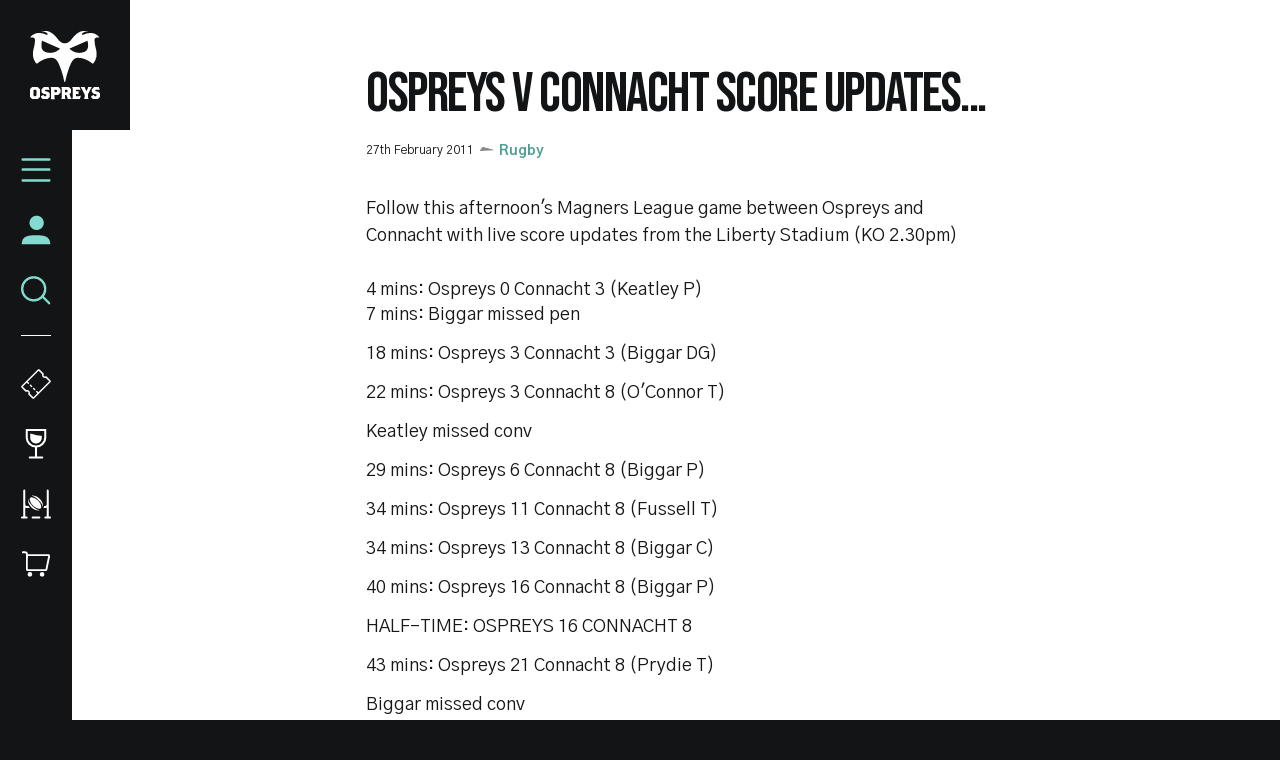

--- FILE ---
content_type: text/html; charset=UTF-8
request_url: https://www.ospreysrugby.com/news/ospreys-v-connacht-score-updates
body_size: 17463
content:
<!DOCTYPE html>
<html lang="en" dir="ltr" prefix="og: https://ogp.me/ns#">
  <head>
    <meta charset="utf-8" />
<script type="text/javascript">window.ClubcastRegistry = window.ClubcastRegistry || [];</script>
<script type="text/javascript">(function(w,d,s,l,i){w[l]=w[l]||[];var f=d.getElementsByTagName(s)[0],e=d.createElement(s);e.async=true;
e.src='https://api.clubcast.co.uk/analytics/cda.js?id='+i;f.parentNode.insertBefore(e,f);w.cde=w.cde||[];})
(window,document,'script','cda','os');</script>
<link rel="canonical" href="https://www.ospreysrugby.com/news/ospreys-v-connacht-score-updates" />
<meta property="og:url" content="https://www.ospreysrugby.com/news/ospreys-v-connacht-score-updates" />
<meta property="og:title" content="Ospreys V Connacht score updates... | Ospreys" />
<meta name="twitter:card" content="summary_large_image" />
<meta name="twitter:title" content="Ospreys V Connacht score updates... | Ospreys" />
<meta name="facebook-domain-verification" content="ypr600fhoanimwk5jqgzjgu9jclgsw" />
<meta name="apple-itunes-app" content="app-id=1486366467" />
<meta name="msapplication-TileColor" content="#3babe1" />
<meta name="theme-color" content="#ffffff" />
<meta name="Generator" content="Drupal 10 (https://www.drupal.org)" />
<meta name="MobileOptimized" content="width" />
<meta name="HandheldFriendly" content="true" />
<meta name="viewport" content="width=device-width, initial-scale=1.0" />
<script type="application/ld+json">{
    "@context": "https://schema.org",
    "@graph": [
        {
            "@type": "NewsArticle",
            "headline": "Ospreys V Connacht score updates...",
            "name": "Ospreys V Connacht score updates...",
            "about": "Rugby",
            "datePublished": "2011-02-27",
            "dateModified": "2019-10-25",
            "isAccessibleForFree": "True"
        },
        {
            "@type": "SportsTeam",
            "additionalType": "SportsOrganization",
            "@id": "https://www.ospreysrugby.com/",
            "name": "Ospreys",
            "url": "https://www.ospreysrugby.com/",
            "description": "The Club website for the team Ospreys"
        },
        {
            "@type": "WebPage",
            "@id": "https://www.ospreysrugby.com/news/ospreys-v-connacht-score-updates",
            "breadcrumb": {
                "@type": "BreadcrumbList",
                "itemListElement": [
                    {
                        "@type": "ListItem",
                        "position": 1,
                        "name": "Home",
                        "item": "https://www.ospreysrugby.com/"
                    },
                    {
                        "@type": "ListItem",
                        "position": 2,
                        "name": "Latest News",
                        "item": "https://www.ospreysrugby.com/news"
                    }
                ]
            }
        },
        {
            "@type": "WebSite",
            "@id": "https://www.ospreysrugby.com/",
            "name": "Ospreys",
            "url": "https://www.ospreysrugby.com/"
        }
    ]
}</script>
<link rel="manifest" href="/site.webmanifest" />
<link rel="apple-touch-icon" sizes="180x180" href="https://cdn.ospreysrugby.com/sites/default/files/favicons/apple-touch-icon.png" />
<link rel="icon" type="image/png" sizes="32x32" href="https://cdn.ospreysrugby.com/sites/default/files/favicons/favicon-32x32.png" />
<link rel="icon" type="image/png" sizes="16x16" href="https://cdn.ospreysrugby.com/sites/default/files/favicons/favicon-16x16.png" />
<link rel="manifest" href="https://cdn.ospreysrugby.com/sites/default/files/favicons/site.webmanifest" />
<link rel="mask-icon" href="https://cdn.ospreysrugby.com/sites/default/files/favicons/safari-pinned-tab.svg" color="#3babe1" />
<link rel="alternate" hreflang="en" href="https://www.ospreysrugby.com/news/ospreys-v-connacht-score-updates" />
<script>(function(w,d,s,l,i){w[l]=w[l]||[];w[l].push({'gtm.start':new Date().getTime(),event:'gtm.js'});var f=d.getElementsByTagName(s)[0];var j=d.createElement(s);var dl=l!='dataLayer'?'&l='+l:'';j.src='https://www.googletagmanager.com/gtm.js?id='+i+dl+'';j.async=true;f.parentNode.insertBefore(j,f);})(window,document,'script','dataLayer','GTM-N6L4WWZ');</script>

    <title>Ospreys V Connacht score updates... | Ospreys</title>
    <link rel="stylesheet" media="all" href="/sites/default/files/css/css_tjgMpLWsZFRwZdI1bIlbxshWsndyn1xQGk0-cvvi2kg.css?delta=0&amp;language=en&amp;theme=ospreys&amp;include=eJxljl0OgyAQhC9kpDciK0yVdgXCLEm9fdXGtEmf5u97GCFhPuUHgpXmAjmuaW5iiH6BRDRP2xT0tyGokJubhLj8ClJm8Mq5xGPrUxCaDyUbsp2tl2YpKPy9q_4jhpdJg_wu5ZngPnJw3LmhSpP9Xl3oYutVdPw2Y8-1T5q4IA7caFjPs286J1oO" />
<link rel="stylesheet" media="all" href="/sites/default/files/css/css_TB9W8qJCaDVtNyt-e97LxYjrCcnZ7-dZkbiQcxq-J5c.css?delta=1&amp;language=en&amp;theme=ospreys&amp;include=eJxljl0OgyAQhC9kpDciK0yVdgXCLEm9fdXGtEmf5u97GCFhPuUHgpXmAjmuaW5iiH6BRDRP2xT0tyGokJubhLj8ClJm8Mq5xGPrUxCaDyUbsp2tl2YpKPy9q_4jhpdJg_wu5ZngPnJw3LmhSpP9Xl3oYutVdPw2Y8-1T5q4IA7caFjPs286J1oO" />
<link rel="stylesheet" media="all" href="/themes/custom/clubcast/css/node_article_full.31d6cfe0d16ae931b73c.css?t8xuyr" />
<link rel="stylesheet" media="all" href="https://fonts.googleapis.com/css?family=Gothic+A1:400,500,600,700,900&amp;display=swap" />
<link rel="stylesheet" media="all" href="/themes/custom/ospreys/css/style.792049576c0dfc99e3b3.css?t8xuyr" />
<link rel="stylesheet" media="all" href="/themes/custom/ospreys/css/textarea.055d8bdca974f1d091e1.css?t8xuyr" />
<link rel="stylesheet" media="all" href="/themes/custom/ospreys/css/cookie_consent.12ad92f96347cd4ee96d.css?t8xuyr" />
<link rel="stylesheet" media="all" href="/sites/default/files/css/css_vtbuTyRC7ZrjAGlEW8cXc24d8tbQPLw90i05oYHGFQA.css?delta=7&amp;language=en&amp;theme=ospreys&amp;include=eJxljl0OgyAQhC9kpDciK0yVdgXCLEm9fdXGtEmf5u97GCFhPuUHgpXmAjmuaW5iiH6BRDRP2xT0tyGokJubhLj8ClJm8Mq5xGPrUxCaDyUbsp2tl2YpKPy9q_4jhpdJg_wu5ZngPnJw3LmhSpP9Xl3oYutVdPw2Y8-1T5q4IA7caFjPs286J1oO" />

    <script src="/sites/default/files/asset_injector/js/migrated_header_scripts_0-84aba28e5c559fdb1ad110272447e01f.js?t8xuyr"></script>

  </head>
  <body class="path-node page-node-type-article">
        <a href="#main-content" class="visually-hidden focusable skip-link">
      Skip to main content
    </a>
    <noscript><iframe src="https://www.googletagmanager.com/ns.html?id=GTM-N6L4WWZ" height="0" width="0" style="display:none;visibility:hidden"></iframe></noscript>
      <div class="dialog-off-canvas-main-canvas" data-off-canvas-main-canvas>
    <div class="layout-container">

  <header role="banner">
    
  </header>

    <div class="region region-primary-menu">
    <nav role="navigation" aria-labelledby="block-meganavigation-menu" id="block-meganavigation" class="o-main-navigation block block-menu navigation menu--mega-navigation">
            
  <h2 class="visually-hidden" id="block-meganavigation-menu">Mega Navigation</h2>
  

  <a href="https://www.ospreysrugby.com/" class="o-main-navigation__logo">
    <svg viewbox="0 0 200 200" xmlns="http://www.w3.org/2000/svg">
        <defs>
            <style>
              .ospreys-cls-2{fill-rule:evenodd;}
            </style>
        </defs>
        <title>Ospreys crest</title>
        <path class="ospreys-cls-1" d="M39.12,10.61c1.52.52,2.7,1.07,3.79,1.56a17.35,17.35,0,0,0,3.25,1.19c4.66,1.09,5.41-1.46,3.14-3.73-2.9-2.9-8.72-5.89-16.57-6.25a.12.12,0,1,1,0-.24c4-.61,7.33-.77,14.36-.25,12.34.92,24.87,12.73,30.46,20.72S90.19,38.27,99.34,38.27s16.21-6.68,21.8-14.66,18.12-19.8,30.47-20.72c7-.52,10.3-.36,14.35.25a.12.12,0,1,1,0,.24c-7.85.36-13.67,3.35-16.57,6.25-2.27,2.27-1.52,4.82,3.14,3.73a17.35,17.35,0,0,0,3.25-1.19c1.09-.49,2.27-1,3.79-1.56,3-1,7.45-1.94,15.23-1.94,11.41,0,20.71,8.4,23.46,12.79.07.1,0,.19-.11.18-1-.11-2.35-.26-3.75-.31a17.89,17.89,0,0,0-4.62.36c-3,.7-5.4,2.57-5.4,7a79.15,79.15,0,0,0,3,21.45c.75,3,1.5,5.8,2.06,8.87a55.63,55.63,0,0,1,.94,10.2,38.51,38.51,0,0,1-3.11,15.4,45.45,45.45,0,0,1-2.69,5.25c-.89,1.51-1.72,2.78-2.38,3.84-1.77,2.87-3.62,2.88-5.84.93-7.83-6.83-25-16.43-41.92-15-12.51,1.05-18.34,15.58-26.26,38.82a208,208,0,0,0-5.82,21.62c-.66,2.94-1.2,5.3-1.66,6.93s-.86,2-1.36,2-.9-.47-1.35-2-1-4-1.66-6.93a208,208,0,0,0-5.82-21.62C82.58,95.21,76.75,80.68,64.24,79.63c-16.87-1.41-34.09,8.19-41.92,15-2.22,1.95-4.06,1.94-5.84-.93-.65-1.06-1.49-2.33-2.38-3.84a45.45,45.45,0,0,1-2.69-5.25,38.7,38.7,0,0,1-3.1-15.4A55.68,55.68,0,0,1,9.24,59c.57-3.07,1.32-5.92,2.07-8.87a79.59,79.59,0,0,0,3-21.45c0-4.45-2.43-6.32-5.4-7a17.84,17.84,0,0,0-4.61-.36c-1.41.05-2.72.2-3.76.31-.12,0-.18-.08-.11-.18C3.18,17.07,12.48,8.67,23.89,8.67c7.78,0,12.19.9,15.23,1.94m125,20L112.63,53.23c6.56,6.56,23,17.53,43.17,9.19,12.81-5.3,11.21-21.11,8.35-31.85m-129.63,0c-2.86,10.74-4.46,26.55,8.34,31.85C63,70.76,79.48,59.79,86,53.23Z"></path>
        <path class="ospreys-cls-2" d="M18.37,186.26l-1,2-2,1H12.91l-2-1-1-2V173.38l1-2,2-1h2.48l2,1,1,2ZM28.3,191V169.17l-6.45-6.46H6.46L0,169.17V191l6.46,6.46H21.85Z"></path>
        <polygon class="ospreys-cls-2" points="56.34 190.96 56.34 181.3 51.62 176.6 43.93 174.87 42.93 173.88 42.93 172.89 43.68 171.4 45.17 170.66 51.72 170.66 55.99 172.14 52.86 162.71 39.46 162.71 33 169.17 33 177.34 37.47 181.8 45.17 183.53 46.41 184.77 46.41 187 45.66 188.49 44.17 189.23 40.7 189.23 39.21 187.74 39.21 185.02 31.27 188.98 31.27 190.96 32.76 193.94 36.23 197.42 49.88 197.42 56.34 190.96"></polygon>
        <path class="ospreys-cls-2" d="M77.44,174.85l-1,2-2,1H70.24l-.5-.5v-6.16l.5-.49h4.22l2,1,1,2Zm9.68,4v-9.63l-6.46-6.46H59.07l1.24,4v26.76l-1.24,4H71.23L69.74,193v-6.7l.5-.5h9.93Z"></path>
        <path class="ospreys-cls-2" d="M107.7,174.85l-1,2-2,1H100.5l-.49-.49v-6.17l.49-.49h4.22l2,1,1,2Zm11.42,22.52-2.73-4.7-3.47-9.4,4.47-4.47v-9.63l-6.46-6.46H89.33l1.24,4v26.72l-1.24,4h11.92l-1.24-4v-7.16l.49-.5h2.73l1,.5L108,197.37Z"></path>
        <polygon class="ospreys-cls-2" points="145.57 187.21 140.36 188.93 132.02 188.93 131.27 188.19 131.27 183.51 131.77 183.02 135 183.02 138.72 184.25 138.72 173.85 135 175.08 131.77 175.08 131.27 174.59 131.27 171.15 131.67 170.66 140.21 170.66 144.58 172.13 141.45 162.71 120.6 162.71 121.84 166.69 121.84 193.4 120.6 197.37 142.2 197.37 145.57 187.21"></polygon>
        <polygon class="ospreys-cls-2" points="176.93 162.71 166.01 162.71 165.51 166.19 161.79 173.62 161.29 175.11 160.8 173.62 157.07 166.19 156.57 162.71 144.41 162.71 147.14 166.68 156.08 184.53 156.08 192.21 154.34 197.42 167.25 197.42 165.51 192.21 165.51 184.03 174.2 166.68 176.93 162.71"></polygon>
        <polygon class="ospreys-cls-2" points="200 190.96 200 181.3 195.28 176.6 187.59 174.87 186.59 173.88 186.59 172.89 187.34 171.4 188.83 170.66 195.38 170.66 199.65 172.14 196.52 162.71 183.12 162.71 176.66 169.17 176.66 177.34 181.13 181.8 188.83 183.53 190.07 184.77 190.07 187 189.32 188.49 187.83 189.23 184.36 189.23 182.87 187.74 182.87 185.02 174.93 188.98 174.93 190.96 176.41 193.94 179.89 197.42 193.54 197.42 200 190.96"></polygon>
    </svg>
  </a>
  <div class="o-main-navigation__header-links">
    <a href="https://ethicalticketing.org/ospreys-rugby/events" class="o-main-navigation__header-link-item">
      <svg viewBox="0 0 40 40" version="1.1" xmlns="http://www.w3.org/2000/svg" xmlns:xlink="http://www.w3.org/1999/xlink">
          <title>Tickets</title>
          <g stroke="none" stroke-width="1" fill="none" fill-rule="evenodd">
              <g transform="translate(-16.000000, -316.000000)" stroke="#FEFFFF">
                  <g transform="translate(16.000000, 316.000000)">
                      <g transform="translate(20.000082, 19.999493) rotate(-315.000000) translate(-20.000082, -19.999493) translate(8.000082, 2.999493)">
                          <path d="M14.8292943,1 C14.4174579,2.16519237 13.3062188,3 12,3 C10.6937812,3 9.58254212,2.16519237 9.17070571,1 L2,1 C1.44771525,1 1,1.44771525 1,2 L1,32 C1,32.5522847 1.44771525,33 2,33 L9.17070571,33 C9.58254212,31.8348076 10.6937812,31 12,31 C13.3062188,31 14.4174579,31.8348076 14.8292943,33 L22,33 C22.5522847,33 23,32.5522847 23,32 L23,2 C23,1.44771525 22.5522847,1 22,1 L14.8292943,1 Z" stroke-width="2"></path>
                          <g transform="translate(1.499918, 23.000507)" stroke-linecap="round" stroke-width="2">
                              <path d="M0.5,0.5 L2.5,0.5"></path>
                              <path d="M6.5,0.5 L8.5,0.5"></path>
                              <path d="M12.5,0.5 L14.5,0.5"></path>
                              <path d="M18.5,0.5 L20.5,0.5"></path>
                          </g>
                      </g>
                  </g>
              </g>
          </g>
      </svg>
      <span class="o-main-navigation__label">Tickets</span>
    </a>
    <a href="https://www.ospreysrugby.com/commercial/hospitality-packages" class="o-main-navigation__header-link-item">
      <svg viewBox="0 0 20 29" version="1.1" xmlns="http://www.w3.org/2000/svg" xmlns:xlink="http://www.w3.org/1999/xlink">
          <title>Hospitality</title>
          <g stroke="none" stroke-width="1" fill="none" fill-rule="evenodd">
              <g transform="translate(-26.000000, -395.000000)">
                  <g transform="translate(16.000000, 388.000000)">
                      <path d="M11,8 L29,8 L29,15 C29,19.9705627 24.9705627,24 20,24 C15.0294373,24 11,19.9705627 11,15 L11,8 L11,8 Z" stroke="#FEFFFF" stroke-width="2"></path>
                      <path d="M25.6231221,13.4189105 L25.625,15.375 C25.625,18.4816017 23.1066017,21 20,21 C16.8933983,21 14.375,18.4816017 14.375,15.375 L14.3759219,11.399556 C18.6365986,12.0579246 20.6346626,13.7620222 25.6231221,13.4189105 Z" fill="#FEFFFF" fill-rule="evenodd"></path>
                      <path d="M20,24 L20,34.2527476" stroke="#FEFFFF" stroke-width="2"></path>
                      <path d="M26,34.5 L14,34.5" stroke="#FEFFFF" stroke-width="2" stroke-linecap="round"></path>
                  </g>
              </g>
          </g>
      </svg>
      <span class="o-main-navigation__label">Hospitality</span>
    </a>
    <a href="/community/rugby-camps" data-drupal-link-system-path="node/139" class="o-main-navigation__header-link-item">
      <svg id="Layer_1" data-name="Layer 1" xmlns="http://www.w3.org/2000/svg" viewBox="0 0 30 30"><defs><style>.cls-1{fill:#fff;}</style></defs><title>Rugby Camps</title><path class="cls-1" d="M18.38,27.5H11.62a1,1,0,1,0,0,2h6.76a1,1,0,0,0,0-2Z"/><path class="cls-1" d="M5.67,27.5H4.33V18.65a3.31,3.31,0,0,0,1.34.28H8.8a11.33,11.33,0,0,1-1.35-2H5.67a1.34,1.34,0,0,1-1.34-1.34V1.5a1,1,0,0,0-2,0v26H1a1,1,0,0,0,0,2H5.67a1,1,0,1,0,0-2Z"/><path class="cls-1" d="M29,27.5H27.67V1.5a1,1,0,0,0-2,0V15.59a1.34,1.34,0,0,1-1.34,1.34H23.12a7,7,0,0,1-.55,2h1.76a3.31,3.31,0,0,0,1.34-.28V27.5H24.33a1,1,0,0,0,0,2H29a1,1,0,0,0,0-2Z"/><path class="cls-1" d="M15.6,20.29A20.74,20.74,0,0,1,11.45,17a20.24,20.24,0,0,1-3.31-4.09,8.44,8.44,0,0,1-1-2.55c0-.12,0-.25,0-.38-.49,2.42.53,5.76,3.1,8.29s6.08,3.62,8.56,3c-.21,0-.41,0-.61-.06a8.48,8.48,0,0,1-2.57-1"/><path class="cls-1" d="M13.41,7.79a20.72,20.72,0,0,1,4.14,3.27,19.92,19.92,0,0,1,3.3,4.1,8.39,8.39,0,0,1,1,2.54c0,.14,0,.29.05.43.48-2.41-.51-5.78-3.07-8.3s-6-3.67-8.5-3.09a4.78,4.78,0,0,1,.53.06,8.23,8.23,0,0,1,2.57,1"/><path class="cls-1" d="M19.82,19.3a2.33,2.33,0,0,1-1.8.4,7.25,7.25,0,0,1-2.18-.57A12.29,12.29,0,0,1,12,16.53a13,13,0,0,1-1.51-1.8,11.8,11.8,0,0,1-1.11-2,7.07,7.07,0,0,1-.57-2.15A2.15,2.15,0,0,1,9.19,8.8,2.3,2.3,0,0,1,11,8.38,6.91,6.91,0,0,1,13.16,9,12.51,12.51,0,0,1,17,11.56a13,13,0,0,1,1.51,1.8,11.88,11.88,0,0,1,1.11,2,7.37,7.37,0,0,1,.57,2.15,2.17,2.17,0,0,1-.41,1.75"/></svg>
      <span class="o-main-navigation__label">Rugby Camps</span>
    </a>
    <a href="https://shop.ospreysrugby.com/" class="o-main-navigation__header-link-item">
      <svg viewBox="0 0 32 27" version="1.1" xmlns="http://www.w3.org/2000/svg" xmlns:xlink="http://www.w3.org/1999/xlink">
          <title>Suplimentary Icon 3</title>
          <g stroke="none" stroke-width="1" fill="none" fill-rule="evenodd">
              <g transform="translate(-19.000000, -468.000000)">
                  <g transform="translate(16.000000, 460.000000)">
                      <path d="M10.2727273,12 L32.0454293,12 C32.597714,12 33.0454293,12.4477153 33.0454293,13 C33.0454293,13.0678578 33.0385223,13.1355394 33.0248151,13.2019983 L30.1373151,27.2019983 C30.0414819,27.6666442 29.632355,28 29.1579293,28 L10.2727273,28 C9.72044252,28 9.27272727,27.5522847 9.27272727,27 L9.27272727,13 C9.27272727,12.4477153 9.72044252,12 10.2727273,12 Z" stroke="#FFFFFF" stroke-width="2"></path>
                      <path d="M9.27272727,15 L9.27272727,11 C9.27272727,9.8954305 8.37729677,9 7.27272727,9 L4.90909091,9 L4.90909091,9" stroke="#FFFFFF" stroke-width="2" stroke-linecap="round"></path>
                      <circle fill="#FFFFFF" fill-rule="evenodd" cx="12.5" cy="32.5" r="2.5"></circle>
                      <circle fill="#FFFFFF" fill-rule="evenodd" cx="25.5" cy="32.5" r="2.5"></circle>
                  </g>
              </g>
          </g>
      </svg>
      <span class="o-main-navigation__label">Shop</span>
    </a>
  </div>
  <a href="/user" class="o-main-navigation__account">
    <svg xmlns="http://www.w3.org/2000/svg" xmlns:xlink="http://www.w3.org/1999/xlink" viewBox="0 0 28 28" version="1.1">
      <title>Assets/Icons</title>
      <g id="WEB_Sign-In-and-Account" stroke="none" stroke-width="1" fill="none" fill-rule="evenodd">
        <g id="Reset-Password--1440px" transform="translate(-22.000000, -216.000000)" fill="#83DBCF">
          <g id="Assets/Icons" transform="translate(19.000000, 213.000000)">
            <path d="M17.3024548,21.8576459 C24.5418714,21.8821576 30.3571429,22.8283996 30.3571429,30.3571429 L30.3571429,30.3571429 L3.64285714,30.3571429 C3.64285714,22.6558338 9.61957143,21.8571429 17,21.8571429 Z M17.6071429,3.64285714 C21.2949286,3.64285714 24.2857143,6.63242857 24.2857143,10.3214286 C24.2857143,14.0104286 21.2949286,17 17.6071429,17 C13.9181429,17 10.9285714,14.0104286 10.9285714,10.3214286 C10.9285714,6.63242857 13.9181429,3.64285714 17.6071429,3.64285714 Z" id="Combined-Shape"/>
          </g>
        </g>
      </g>
    </svg>
    <span class="o-main-navigation__label">Account</span>
  </a>
  <button class="o-main-navigation__search">
    <svg viewBox="0 0 26 25" xmlns="http://www.w3.org/2000/svg" xmlns:xlink="http://www.w3.org/1999/xlink">
        <title>Search</title>
        <g stroke="none" stroke-width="1" fill="none" fill-rule="evenodd">
            <g transform="translate(-24.000000, -236.000000)" stroke="#83dbcf" stroke-width="2">
                <g transform="translate(16.000000, 228.000000)">
                    <circle cx="19" cy="19.5" r="10"></circle>
                    <path d="M26.5,26.0646764 L32.4353236,32" stroke-linecap="round"></path>
                </g>
            </g>
        </g>
    </svg>
    <span class="o-main-navigation__label">Search</span>
  </button>
  <button class="o-main-navigation__burger">
    <svg class="o-main-navigation__burger--closed" viewBox="0 0 36 28"xmlns="http://www.w3.org/2000/svg" xmlns:xlink="http://www.w3.org/1999/xlink">
        <title>Menu Closed</title>
        <g stroke="none" stroke-width="1" fill="none" fill-rule="evenodd" stroke-linecap="round">
            <g transform="translate(-18.000000, -162.000000)" stroke="#83dbcf" stroke-width="3">
                <g transform="translate(16.000000, 156.000000)">
                    <path d="M4,7.5 L36,7.5"></path>
                    <path d="M4,19.5 L36,19.5"></path>
                    <path d="M4,32.5 L36,32.5"></path>
                </g>
            </g>
        </g>
    </svg>
    <span class="o-main-navigation__label">Menu</span>
  </button>
        
              <ul class="menu">
                    <li class="menu-item menu-item--expanded">
        <a href="/news" data-drupal-link-system-path="news">News</a>
                                <ul class="menu">
                    <li class="menu-item">
        <a href="/news?category=85" data-drupal-link-query="{&quot;category&quot;:&quot;85&quot;}" data-drupal-link-system-path="news">Rugby</a>
              </li>
                <li class="menu-item">
        <a href="/news?category=86" data-drupal-link-query="{&quot;category&quot;:&quot;86&quot;}" data-drupal-link-system-path="news">Community</a>
              </li>
                <li class="menu-item">
        <a href="/news?category=78" data-drupal-link-query="{&quot;category&quot;:&quot;78&quot;}" data-drupal-link-system-path="news">Commercial</a>
              </li>
                <li class="menu-item">
        <a href="/news?category=346" data-drupal-link-query="{&quot;category&quot;:&quot;346&quot;}" data-drupal-link-system-path="news">International</a>
              </li>
                <li class="menu-item">
        <a href="/video-listing" data-drupal-link-system-path="video-listing">Ospreys TV</a>
              </li>
        </ul>
  
              </li>
                <li class="menu-item menu-item--expanded">
        <a href="https://www.ospreysrugby.com/ticketing-hospitality">Tickets &amp; Hospitality</a>
                                <ul class="menu">
                    <li class="menu-item">
        <a href="https://www.ospreysrugby.com/tickets">Match Tickets</a>
              </li>
                <li class="menu-item">
        <a href="/ticketing-hospitality/hospitality-packages" data-drupal-link-system-path="node/16688">Hospitality</a>
              </li>
                <li class="menu-item">
        <a href="https://www.ospreysrugby.com/accessbility-brewery-field">Accessibility</a>
              </li>
        </ul>
  
              </li>
                <li class="menu-item menu-item--expanded">
        <a href="/matchday" data-drupal-link-system-path="node/16692">Matchday</a>
                                <ul class="menu">
                    <li class="menu-item">
        <a href="https://www.ospreysrugby.com/getting-swanseacom-stadium">Getting to the Brewery Field</a>
              </li>
                <li class="menu-item">
        <a href="https://www.ospreysrugby.com/matchday/first-time-fan-guide">First time fan guide</a>
              </li>
                <li class="menu-item">
        <a href="https://www.ospreysrugby.com/brewery-field-map">Brewery Field Map</a>
              </li>
                <li class="menu-item">
        <a href="https://www.ospreysrugby.com/matchday/official-ospreys-matchday-programme">Official Matchday Programme</a>
              </li>
                <li class="menu-item">
        <a href="https://www.ospreysrugby.com/matchday/matchday-media-guide">Matchday Media Guide</a>
              </li>
        </ul>
  
              </li>
                <li class="menu-item menu-item--expanded">
        <a href="/fixture/list/24" data-drupal-link-system-path="fixture/list/24">Rugby</a>
                                <ul class="menu">
                    <li class="menu-item">
        <a href="/fixture/list/24" data-drupal-link-system-path="fixture/list/24">Fixtures and Results</a>
              </li>
                <li class="menu-item">
        <a href="/table/24" data-drupal-link-system-path="table/24">League Table</a>
              </li>
                <li class="menu-item">
        <a href="/players/24" data-drupal-link-system-path="players/24">Squad</a>
              </li>
                <li class="menu-item">
        <a href="https://www.ospreysrugby.com/staff/rugby" target="_self" title="Rugby Staff">Rugby Staff</a>
              </li>
        </ul>
  
              </li>
                <li class="menu-item">
        <a href="https://www.ospreysrugby.com/st-helens-sports-ground" title="Keep your eye on this page for any stadium updates. ">St Helen&#039;s Sports Ground </a>
              </li>
                <li class="menu-item menu-item--expanded">
        <a href="https://www.ospreysrugby.com/commercial/commercial">Commercial</a>
                                <ul class="menu">
                    <li class="menu-item">
        <a href="https://www.ospreysrugby.com/commercial/brand-association-packages">Sponsorship Packages</a>
              </li>
                <li class="menu-item">
        <a href="https://www.ospreysrugby.com/form/commercial-contact-">Contact Commercial Team</a>
              </li>
                <li class="menu-item">
        <a href="https://www.ospreysrugby.com/commercial/welcome-ospreys-business-club" title="Ospreys Business Club">Ospreys Business Club</a>
              </li>
                <li class="menu-item">
        <a href="https://www.ospreysrugby.com/commercial/our-commercial-partners">Our Commercial Partners</a>
              </li>
        </ul>
  
              </li>
                <li class="menu-item">
        <a href="https://shop.ospreysrugby.com/">Shop</a>
              </li>
                <li class="menu-item menu-item--expanded">
        <a href="/ospreys-community" data-drupal-link-system-path="node/189">Ospreys in the Community</a>
                                <ul class="menu">
                    <li class="menu-item">
        <a href="https://www.ospreysrugby.com/community/employability-education">Employability &amp; Education</a>
              </li>
                <li class="menu-item">
        <a href="https://www.ospreysrugby.com/community/health-wellbeing">Health &amp; Wellbeing</a>
              </li>
                <li class="menu-item">
        <a href="https://www.ospreysrugby.com/community/sport-physical-activity">Sport &amp; Physical Activity </a>
              </li>
                <li class="menu-item">
        <a href="https://www.ospreysrugby.com/community/events-and-fundraising">Events &amp; Fundraising</a>
              </li>
                <li class="menu-item">
        <a href="https://www.ospreysrugby.com/community/oitc-lottery">OitC Lottery</a>
              </li>
                <li class="menu-item">
        <a href="https://www.ospreysrugby.com/community/rugby-camps">Defender Rugby Camps</a>
              </li>
                <li class="menu-item">
        <a href="https://www.ospreysrugby.com/community/oitc-commercial-partners-2425">OITC Partners </a>
              </li>
                <li class="menu-item">
        <a href="https://www.ospreysrugby.com/community/ospreys-raffle-donations">Ospreys Raffle Donations</a>
              </li>
                <li class="menu-item">
        <a href="https://www.ospreysrugby.com/community/about-us">About Us</a>
              </li>
        </ul>
  
              </li>
                <li class="menu-item menu-item--expanded">
        <a href="/about-ospreys" data-drupal-link-system-path="node/184">About Ospreys</a>
                                <ul class="menu">
                    <li class="menu-item">
        <a href="https://www.ospreysrugby.com/club/about-ospreys/our-story">Our Story</a>
              </li>
                <li class="menu-item">
        <a href="/club/ospreys-supporters-club" data-drupal-link-system-path="node/197">Ospreys Supporters Club</a>
              </li>
                <li class="menu-item">
        <a href="https://www.ospreysrugby.com/form/contact">Contact Us</a>
              </li>
        </ul>
  
              </li>
        </ul>
  


    <div class="o-main-navigation__scroller">
    scroll for more
  </div>
</nav>
<div class="views-exposed-form m-form-exposed o-search block block-views block-views-exposed-filter-blockcc-search-page-1" data-drupal-selector="views-exposed-form-cc-search-page-1" id="block-exposedformcc-searchpage-1">
      <form action="/search" method="get" id="views-exposed-form-cc-search-page-1" accept-charset="UTF-8">
  <div class="form--inline clearfix">
  <div class="js-form-item form-item js-form-type-textfield form-type-textfield js-form-item-results-for form-item-results-for">
      <label for="edit-results-for">Search</label>
        <input data-drupal-selector="edit-results-for" type="text" id="edit-results-for" name="results_for" value="" size="30" maxlength="128" class="form-text" />

        </div>
<div data-drupal-selector="edit-actions" class="form-actions js-form-wrapper form-wrapper" id="edit-actions"><input data-drupal-selector="edit-submit-cc-search" type="submit" id="edit-submit-cc-search" value="Apply" class="button js-form-submit form-submit" />
</div>

</div>

</form>

  </div>

  </div>

  

  
  

    <div class="region region-highlighted">
    <div data-drupal-messages-fallback class="hidden"></div>

  </div>


  

  <main role="main">
    <a id="main-content" tabindex="-1"></a>
    <div class="layout-content">
        <div class="region region-content">
    <div id="block-ospreys-content" class="block block-system block-system-main-block">
  
    
      
<article data-history-node-id="12075" class="node node--type-article node--promoted node--view-mode-full">
  <div class="o-hero__wrapper">
    
  </div>
  <div class="o-article">
    <h1 class="o-article__header">Ospreys V Connacht score updates...</h1>
    <div class="o-article__info">
      <div class="o-article-header__date">
        <span class="js--reltime" data-timestamp="1298816700">27th February 2011</span>
      </div>
              <div class="o-article__info-category">
          Rugby
        </div>
          </div>
    <div class="o-article__content">
        <div class="m-textarea paragraph paragraph--type--textarea paragraph--view-mode--default">
          
  <div class="clearfix text-formatted field field--name-field-main-text field--type-text-long field--label-hidden field__items">
        <div class="field__item"><h2> </h2>Follow this afternoon's Magners League game between Ospreys and Connacht with live score updates from the Liberty Stadium (KO 2.30pm)<br><br>	4 mins: Ospreys 0 Connacht 3 (Keatley P)
<p>
	7 mins: Biggar missed pen</p>
<p>
	18 mins: Ospreys 3 Connacht 3 (Biggar DG)</p>
<p>
	22 mins: Ospreys 3 Connacht 8 (O'Connor T)</p>
<p>
	Keatley missed conv</p>
<p>
	29 mins: Ospreys 6 Connacht 8 (Biggar P)</p>
<p>
	34 mins: Ospreys 11 Connacht 8 (Fussell T)</p>
<p>
	34 mins: Ospreys 13 Connacht 8 (Biggar C)</p>
<p>
	40 mins: Ospreys 16 Connacht 8 (Biggar P)</p>
<p>
	HALF-TIME: OSPREYS 16 CONNACHT 8</p>
<p>
	43 mins: Ospreys 21 Connacht 8 (Prydie T)</p>
<p>
	Biggar missed conv</p>
<p>
	47 mins: Keatley missed pen</p>
<p>
	56 mins: Ospreys 21 Connacht 11 (Keatley P)</p>
<p>
	59 mins: Ospreys 26 Connacht 11 (Parker T)</p>
<p>
	Biggar missed conv</p>
<p>
	61 mins: Keatley missed pen</p>
<p>
	69 mins: Ospreys 26 Connacht 16 (Swift T)</p>
<p>
	69 mins: Ospreys 26 Connacht 18 (Nikora C)</p>
<p>
	75 mins: Nikora missed pen</p>
<p>
	79 mins: Ospreys 31 Connacht 18 (Davies T)</p>
<p>
	79 mins: Ospreys 33 Connacht 18 (Biggar C)</p>
<p>
	&nbsp;</p>
<p>
	FULL-TIME: OSPREYS 33 CONNACHT 18</p></div>
  </div>
      </div>

    </div>
  </div>
          <div class="o-related-news field field--name-field-show-related-news field--type-boolean field--label-hidden field__items">
  
                <div class="field__item">
        
            </div>
          </div>

  </article>

  </div>

  </div>

    </div>
    
    
  </main>

  <footer role="contentinfo" class="m-footer">
    <div class="m-footer__inner">
            <div class="m-footer__row">
        <div class="m-footer-ctas m-footer-ctas__competition">
          <div class="m-footer-ctas__inner">
            <div class="m-footer-ctas__sponsors">
              <div class="m-footer-ctas__sponsors-row">
                <a class="m-footer-ctas__sponsor-item" href="https://www.unitedrugby.com/">
                  <img src="/themes/custom/ospreys/files/images/united-rugby-championship-new.png" title="United Rugby Championship" />
                </a>
                <a class="m-footer-ctas__sponsor-item" href="https://www.epcrugby.com/european-professional-club-rugby">
                  <img src="/themes/custom/ospreys/files/images/european-challenge-cup-updated.png" title="European Challenge Cup" />
                </a>
              </div>
            </div>
          </div>
        </div>
      </div>
                    <div class="m-footer__row">
          
        </div>
                    <div class="m-footer__row">
            <div class="region region-footer-second">
    <div class="cc-sponsors-logo block block-clubcast-core block-cc-sponsors-logo-block" id="block-ospreys-sponsorslogoblockbasedonselectedlevels">
  
    
        <div class="m-footer-sponsors">
    <div class="m-footer-sponsors__inner">
              <div class="m-footer-sponsors__row m-footer-sponsors__row--primary">
          <ul class="m-footer-sponsors__list">
                          <li class="m-footer-sponsors__item">
                <div class="cc_sponsor_entity m-sponsor m-sponsor--light" role="contentinfo">
  <div class="m-sponsor__image">
    <a href="https&#x3A;&#x2F;&#x2F;www.pravha.co.uk&#x2F;" title="Pravha" data-id="109" rel="sponsored" onclick="window.cde&&window.cde.push(['sponsors','click',this.getAttribute('title'),null,{id1:this.getAttribute('data-id')}])">
      <article class="media media--type-cc-sponsor-entity media--view-mode-light">
  
            <img loading="lazy" style="object-fit: cover; object-position: 50% 50%; font-family: &#039;object-fit:cover;object-position:50% 50%&#039;" srcset="https://cdn.ospreysrugby.com/sites/default/files/styles/medium/public/2025-09/high_res_png-pravha_primary_logo_ltp_white_1.png?itok=FlIJfACz 220w" sizes="220px" width="220" height="112" src="https://cdn.ospreysrugby.com/sites/default/files/styles/medium/public/2025-09/high_res_png-pravha_primary_logo_ltp_white_1.png?itok=FlIJfACz" alt="pravha" />




  </article>

    </a>
  </div>
</div>

              </li>
                          <li class="m-footer-sponsors__item">
                <div class="cc_sponsor_entity m-sponsor m-sponsor--light" role="contentinfo">
  <div class="m-sponsor__image">
    <a href="https&#x3A;&#x2F;&#x2F;www.molsoncoors.com&#x2F;en-GB" title="Molson&#x20;Coors" data-id="112" rel="sponsored" onclick="window.cde&&window.cde.push(['sponsors','click',this.getAttribute('title'),null,{id1:this.getAttribute('data-id')}])">
      <article class="media media--type-cc-sponsor-entity media--view-mode-light">
  
            <img loading="lazy" style="object-fit: cover; object-position: 50% 50%; font-family: &#039;object-fit:cover;object-position:50% 50%&#039;" srcset="https://cdn.ospreysrugby.com/sites/default/files/styles/medium/public/2025-09/mc_1.png?itok=uR5S9lDK 220w" sizes="220px" width="220" height="220" src="https://cdn.ospreysrugby.com/sites/default/files/styles/medium/public/2025-09/mc_1.png?itok=uR5S9lDK" alt="mc" />




  </article>

    </a>
  </div>
</div>

              </li>
                          <li class="m-footer-sponsors__item">
                <div class="cc_sponsor_entity m-sponsor m-sponsor--light" role="contentinfo">
  <div class="m-sponsor__image">
    <a href="https&#x3A;&#x2F;&#x2F;ticketpass.org&#x2F;" title="Ticketpass" data-id="89" rel="sponsored" onclick="window.cde&&window.cde.push(['sponsors','click',this.getAttribute('title'),null,{id1:this.getAttribute('data-id')}])">
      <article class="media media--type-cc-sponsor-entity media--view-mode-light">
  
            <img loading="lazy" style="object-fit: cover; object-position: 50% 50%; font-family: &#039;object-fit:cover;object-position:50% 50%&#039;" srcset="https://cdn.ospreysrugby.com/sites/default/files/styles/medium/public/2024-11/ticketpass_logo_white.png?itok=HTz63WcK 220w" sizes="220px" width="220" height="43" src="https://cdn.ospreysrugby.com/sites/default/files/styles/medium/public/2024-11/ticketpass_logo_white.png?itok=HTz63WcK" alt="ticketpass logo" />




  </article>

    </a>
  </div>
</div>

              </li>
                          <li class="m-footer-sponsors__item">
                <div class="cc_sponsor_entity m-sponsor m-sponsor--light" role="contentinfo">
  <div class="m-sponsor__image">
    <a href="https&#x3A;&#x2F;&#x2F;www.macron.com" title="Macron" data-id="77" rel="sponsored" onclick="window.cde&&window.cde.push(['sponsors','click',this.getAttribute('title'),null,{id1:this.getAttribute('data-id')}])">
      <article class="media media--type-cc-sponsor-entity media--view-mode-light">
  
            <img loading="lazy" style="object-fit: cover; object-position: 50% 50%; font-family: &#039;object-fit:cover;object-position:50% 50%&#039;" srcset="https://cdn.ospreysrugby.com/sites/default/files/styles/medium/public/2024-11/macron1x.png?itok=JGdTaPrZ 220w" sizes="220px" width="220" height="124" src="https://cdn.ospreysrugby.com/sites/default/files/styles/medium/public/2024-11/macron1x.png?itok=JGdTaPrZ" alt="macron" />




  </article>

    </a>
  </div>
</div>

              </li>
                          <li class="m-footer-sponsors__item">
                <div class="cc_sponsor_entity m-sponsor m-sponsor--light" role="contentinfo">
  <div class="m-sponsor__image">
    <a href="https&#x3A;&#x2F;&#x2F;www.quinnbet.com&#x2F;sportsbook&#x2F;" title="quinnbet" data-id="81" rel="sponsored" onclick="window.cde&&window.cde.push(['sponsors','click',this.getAttribute('title'),null,{id1:this.getAttribute('data-id')}])">
      <article class="media media--type-cc-sponsor-entity media--view-mode-light">
  
            <img loading="lazy" style="object-fit: cover; object-position: 50% 50%; font-family: &#039;object-fit:cover;object-position:50% 50%&#039;" srcset="https://cdn.ospreysrugby.com/sites/default/files/styles/medium/public/2024-11/quinnbet3x.png?itok=HKOO7Qvr 220w" sizes="220px" width="220" height="124" src="https://cdn.ospreysrugby.com/sites/default/files/styles/medium/public/2024-11/quinnbet3x.png?itok=HKOO7Qvr" alt="quinnbet" />




  </article>

    </a>
  </div>
</div>

              </li>
                          <li class="m-footer-sponsors__item">
                <div class="cc_sponsor_entity m-sponsor m-sponsor--light" role="contentinfo">
  <div class="m-sponsor__image">
    <a href="https&#x3A;&#x2F;&#x2F;www.temporaryadaptedliving.co.uk&#x2F;" title="Temporary&#x20;Solutions&#x20;Group" data-id="78" rel="sponsored" onclick="window.cde&&window.cde.push(['sponsors','click',this.getAttribute('title'),null,{id1:this.getAttribute('data-id')}])">
      <article class="media media--type-cc-sponsor-entity media--view-mode-light">
  
            <img loading="lazy" style="object-fit: cover; object-position: 50% 50%; font-family: &#039;object-fit:cover;object-position:50% 50%&#039;" srcset="https://cdn.ospreysrugby.com/sites/default/files/styles/medium/public/2025-10/tsg_logo-2_v5.png?itok=qwadCqrh 220w" sizes="220px" width="220" height="66" src="https://cdn.ospreysrugby.com/sites/default/files/styles/medium/public/2025-10/tsg_logo-2_v5.png?itok=qwadCqrh" alt="Temporary Solutions Group" />




  </article>

    </a>
  </div>
</div>

              </li>
                          <li class="m-footer-sponsors__item">
                <div class="cc_sponsor_entity m-sponsor m-sponsor--light" role="contentinfo">
  <div class="m-sponsor__image">
    <a href="https&#x3A;&#x2F;&#x2F;www.nptcgroup.ac.uk&#x2F;" title="NPTC" data-id="79" rel="sponsored" onclick="window.cde&&window.cde.push(['sponsors','click',this.getAttribute('title'),null,{id1:this.getAttribute('data-id')}])">
      <article class="media media--type-cc-sponsor-entity media--view-mode-light">
  
            <img loading="lazy" style="object-fit: cover; object-position: 50% 50%; font-family: &#039;object-fit:cover;object-position:50% 50%&#039;" srcset="https://cdn.ospreysrugby.com/sites/default/files/styles/medium/public/2024-11/nptc1x.png?itok=6Rumv0Wf 220w" sizes="220px" width="220" height="124" src="https://cdn.ospreysrugby.com/sites/default/files/styles/medium/public/2024-11/nptc1x.png?itok=6Rumv0Wf" alt="nptc" />




  </article>

    </a>
  </div>
</div>

              </li>
                      </ul>
        </div>
          </div>
  </div>

  </div>
<div id="block-socialchannels" class="m-footer-ctas m-footer-ctas__social-list block block-block-content block-block-content54292503-2da3-4dfa-af6c-37e6e10df0b8">
    <div class="m-footer-ctas__inner">
    <div class="m-footer-ctas__social">
      <h6 class="m-footer-ctas__title">
        Stay up to date:
      </h6>
      <ul class="m-footer-ctas__social-channels">
        <li>
          <a href="https://www.instagram.com/ospreys_official/" target="_blank">
            <svg height="32px" version="1.1" viewbox="0 0 32 32" width="32px" xmlns="http://www.w3.org/2000/svg" xmlns:xlink="http://www.w3.org/1999/xlink">
              <title>Instagram</title>
              <g fill="none" fill-rule="evenodd" id="Footer-/-Social-/-Icon-/-Insta" stroke="none" stroke-width="1">
                <path d="M16.6543719,1.99941129 C16.7578585,1.99947448 16.858533,1.99955447 16.9565163,1.99965226 L17.7689647,2.00103979 C19.1786601,2.00467017 19.9153405,2.01430972 20.572612,2.03486639 L20.8022595,2.04258299 C21.1066374,2.0534975 21.4088954,2.06695752 21.7708952,2.08347451 C23.2610875,2.1514404 24.2787419,2.38812618 25.1693006,2.73423537 C26.0899244,3.09195933 26.8706707,3.57066591 27.6489718,4.348967 C28.4273284,5.12732366 28.9059794,5.90806997 29.263759,6.82863816 C29.6098682,7.71919689 29.846554,8.73685127 29.9145198,10.2270436 C29.9289722,10.5437934 29.9410841,10.8148059 29.9511981,11.081522 L29.959386,11.3100502 C29.9863871,12.1129821 29.9962886,12.983809 29.9983421,15.041435 L29.9983421,16.9569747 C29.9963864,18.9166463 29.9873123,19.7998376 29.963128,20.5731124 L29.9554114,20.802764 C29.9444968,21.1071468 29.9310368,21.4094081 29.9145198,21.7714078 C29.846554,23.2615446 29.6098682,24.2792545 29.263759,25.1697577 C28.9059794,26.0903815 28.4273284,26.8711278 27.6489718,27.6494288 C26.8706707,28.4277855 26.0899244,28.9064365 25.1693006,29.2642716 C24.2787419,29.6103252 23.2610875,29.847011 21.7708952,29.9150325 C21.4088954,29.931536 21.1066374,29.9449858 20.8022595,29.9558926 L20.572612,29.9636038 C19.7993514,29.9877718 18.9161823,29.9968438 16.9565163,29.9987992 L15.0409766,29.9987992 C12.9833452,29.996746 12.1124963,29.9868468 11.3095691,29.9598644 L11.081043,29.9516824 C10.8143302,29.9415756 10.5433245,29.9294731 10.2265865,29.9150325 C8.7363942,29.847011 7.71873982,29.6103252 6.82818109,29.2642716 C5.9076129,28.9064365 5.12681102,28.4277855 4.34850993,27.6494288 C3.57015326,26.8711278 3.09150226,26.0903259 2.73372272,25.1697577 C2.38761353,24.2792545 2.15098332,23.2615446 2.08296187,21.7714078 C2.06644487,21.4094081 2.05298812,21.1071468 2.04207856,20.802764 L2.03436596,20.5731124 C2.01382138,19.9158288 2.00419974,19.1791305 2.00057787,17.7694266 L1.99919389,16.9569747 C1.99909638,16.8589911 1.99901663,16.7583163 1.99895363,16.6548295 L1.99895363,15.3435669 C1.99901663,15.2400803 1.99909638,15.1394057 1.99919389,15.0414224 L2.00057787,14.228974 C2.00441279,12.7363554 2.0149741,11.9982588 2.03810587,11.3100412 L2.04629004,11.0815161 C2.05640012,10.8148034 2.06850949,10.5437934 2.08296187,10.2270436 C2.15098332,8.73685127 2.38761353,7.71919689 2.73372272,6.82863816 C3.09150226,5.90806997 3.57015326,5.12732366 4.34850993,4.348967 C5.12681102,3.57066591 5.9076129,3.09195933 6.82818109,2.73423537 C7.71873982,2.38812618 8.7363942,2.1514404 10.2265865,2.08347451 C10.5433245,2.06902214 10.8143302,2.05691027 11.081043,2.04679625 L11.3095691,2.03860837 C11.9977924,2.01546458 12.7359174,2.00488373 14.2285328,2.00103979 L15.0409766,1.99965226 C15.1389591,1.99955447 15.2396327,1.99947448 15.3431182,1.99941129 Z M16.9667795,4.5221509 L15.0307021,4.5221509 C12.1684619,4.52487818 11.6794077,4.54228493 10.3415117,4.60332502 C8.97658108,4.66562245 8.23523609,4.8936944 7.7419138,5.08542155 C7.08848543,5.33939056 6.62206051,5.64276405 6.13218374,6.13269639 C5.64230698,6.62257315 5.33887792,7.08894251 5.08490891,7.74242644 C4.89323733,8.23574874 4.66516538,8.97703815 4.60286795,10.3420243 C4.54182786,11.67987 4.52442111,12.1689651 4.52169383,15.0311721 L4.52169383,16.967238 C4.52442111,19.8294864 4.54182786,20.3185814 4.60286795,21.6564271 C4.66516538,23.0214133 4.89323733,23.7627027 5.08490891,24.256025 C5.33887792,24.9094533 5.64230698,25.3758783 6.13218374,25.865755 C6.62206051,26.3556874 7.08848543,26.6590609 7.7419138,26.9130299 C8.23523609,27.1047014 8.97658108,27.332829 10.3415673,27.3950708 C10.7105726,27.4119095 11.014995,27.4254311 11.3224765,27.4362418 L11.5547182,27.443851 C12.2203505,27.4640239 12.9761582,27.4726395 14.4712137,27.4755137 L15.0306327,27.4762991 C15.1293374,27.4763935 15.2308643,27.4764703 15.3353454,27.4765309 L16.6621363,27.4765309 C16.7666174,27.4764703 16.8681443,27.4763935 16.966849,27.4762991 L17.526268,27.4755137 C19.900768,27.4709488 20.4105216,27.4519013 21.6559144,27.3950708 C23.0209006,27.332829 23.76219,27.1047014 24.2555123,26.9130299 C24.9089963,26.6590609 25.3754212,26.3556874 25.865298,25.865755 C26.3551747,25.3758783 26.6585482,24.9094533 26.9125728,24.256025 C27.1042444,23.7627027 27.3323163,23.0214133 27.3946138,21.6563715 C27.4072323,21.3795863 27.417987,21.1391309 27.4271332,20.906471 L27.4357526,20.6753528 C27.4614095,19.945014 27.4717897,19.1974688 27.4750012,17.526622 L27.4757865,16.9672379 C27.4758809,16.8685397 27.4759577,16.7670197 27.4760182,16.6625457 L27.4760182,15.3358599 C27.4759577,15.2313875 27.4758809,15.1298689 27.4757865,15.0311721 L27.4750012,14.4717958 C27.4721278,12.9768479 27.4635153,12.2210371 27.4433564,11.5553409 L27.4357526,11.3230743 C27.4249497,11.0155563 27.4114385,10.7110852 27.3946138,10.3420243 C27.3323163,8.97703815 27.1042444,8.23574874 26.9125728,7.74242644 C26.6585482,7.08894251 26.3551747,6.62257315 25.865298,6.13264081 C25.3754212,5.64276405 24.9089963,5.33939056 24.2555123,5.08542155 C23.76219,4.8936944 23.0209006,4.66562245 21.6559144,4.60332502 C20.3180688,4.54228493 19.8290194,4.52487818 16.9667795,4.5221509 Z M15.9987957,9.49922571 C19.8647867,9.49922571 22.9987686,12.6332076 22.9987686,16.4991987 C22.9987686,20.3652438 19.8647867,23.4992257 15.9987957,23.4992257 C12.1328046,23.4992257 8.99876864,20.3652438 8.99876864,16.4991987 C8.99876864,12.6332076 12.1328046,9.49922571 15.9987957,9.49922571 Z M15.9987686,12.2992257 C13.7896563,12.2992257 11.9987686,14.1796189 11.9987686,16.4992007 C11.9987686,18.8187825 13.7896563,20.6992257 15.9987686,20.6992257 C18.207881,20.6992257 19.9987686,18.8187825 19.9987686,16.4992007 C19.9987686,14.1796189 18.207881,12.2992257 15.9987686,12.2992257 Z M23.4987934,6.99922571 C24.3272283,6.99922571 24.9987686,7.67077715 24.9987686,8.49922571 C24.9987686,9.32767427 24.3272283,9.99922571 23.4987934,9.99922571 C22.6703586,9.99922571 21.9987686,9.32767427 21.9987686,8.49922571 C21.9987686,7.67077715 22.6703586,6.99922571 23.4987934,6.99922571 Z" fill="#ffffff" id="Combined-Shape"></path>
              </g>
            </svg>
          </a>
        </li>
        <li>
          <a href="https://twitter.com/ospreys" target="_blank">
            <svg width="32px" height="32px" viewBox="0 0 32 32" version="1.1" xmlns="http://www.w3.org/2000/svg" xmlns:xlink="http://www.w3.org/1999/xlink">
              <title>Icon / Social / X</title>
              <g id="Icon-/-Social-/-X" stroke="none" stroke-width="1" fill="none" fill-rule="evenodd">
                <g id="logo" transform="translate(4, 4)" fill="#fff" fill-rule="nonzero">
                  <path d="M14.28326,10.38568 L23.2178,0 L21.1006,0 L13.34274,9.01774 L7.14656,0 L0,0 L9.36984,13.63642 L0,24.5274 L2.11732,24.5274 L10.30982,15.00436 L16.85344,24.5274 L24,24.5274 L14.28274,10.38568 L14.28326,10.38568 Z M11.3833,13.75656 L10.43394,12.39868 L2.88022,1.593888 L6.1323,1.593888 L12.22824,10.3137 L13.1776,11.67158 L21.1016,23.006 L17.84952,23.006 L11.3833,13.75708 L11.3833,13.75656 Z" id="Shape"></path>
                </g>
              </g>
            </svg>
          </a>
        </li>
        <li>
          <a href="https://www.facebook.com/ospreysrugby" target="_blank">
            <svg height="32px" version="1.1" viewbox="0 0 32 32" width="32px" xmlns="http://www.w3.org/2000/svg" xmlns:xlink="http://www.w3.org/1999/xlink">
              <title>Facebook</title>
              <g fill="none" fill-rule="evenodd" id="Footer-/-Social-/-Icon-/-Facebook" stroke="none" stroke-width="1">
                <path d="M28.4545313,2 L3.54437503,2 C2.69119534,2.00046484 2,2.69228906 2,3.54546875 L2,28.455625 C2.00060159,29.30875 2.69234378,30 3.54546878,30 L16.9570313,30 L16.9570313,19.171875 L13.3203125,19.171875 L13.3203125,14.9335937 L16.9570313,14.9335937 L16.9570313,11.8164062 C16.9570313,8.19992187 19.1655586,6.230625 22.3918477,6.230625 C23.937043,6.230625 25.2651289,6.34574218 25.6523438,6.39714843 L25.6523438,10.1757812 L23.4205195,10.1757812 C21.6705195,10.1757812 21.3320313,11.0094922 21.3320313,12.2328516 L21.3320313,14.9335937 L25.5290234,14.9335937 L24.9821484,19.171875 L21.3320313,19.171875 L21.3320313,30 L28.4545313,30 C29.3079023,30 30,29.3084765 30,28.4550781 L30,28.4545312 L30,3.544375 C29.9995352,2.69119531 29.3076836,2 28.4545313,2" fill="#ffffff" id="Fill-1"></path>
              </g>
            </svg>
          </a>
        </li>
        <li>
          <a href="https://www.youtube.com/user/OspreysHighlights" target="_blank">
            <svg height="32px" version="1.1" viewbox="0 0 32 32" width="32px" xmlns="http://www.w3.org/2000/svg" xmlns:xlink="http://www.w3.org/1999/xlink">
              <title>YouTube</title>
              <g fill="none" fill-rule="evenodd" id="Footer-/-Social-/-Icon-/-YouTube" stroke="none" stroke-width="1">
                <path d="M12.6315789,21 L12.6315789,11.7368421 L21.0526316,16.3684211 L12.6315789,21 Z M31.331473,8.41886419 C30.96323,7.07335743 29.8790468,6.01337822 28.5022184,5.65370104 C26.0067004,5 15.9998683,5 15.9998683,5 C15.9998683,5 5.99329958,5 3.49778162,5.65370104 C2.1209532,6.01337822 1.03676997,7.07335743 0.668790386,8.41886419 C0,10.8580779 0,15.9473684 0,15.9473684 C0,15.9473684 0,21.0366589 0.668790386,23.4758727 C1.03676997,24.8213794 2.1209532,25.8813586 3.49778162,26.2410358 C5.99329958,26.8947368 15.9998683,26.8947368 15.9998683,26.8947368 C15.9998683,26.8947368 26.0067004,26.8947368 28.5022184,26.2410358 C29.8790468,25.8813586 30.96323,24.8213794 31.331473,23.4758727 C32,21.0366589 32,15.9473684 32,15.9473684 C32,15.9473684 32,10.8580779 31.331473,8.41886419 L31.331473,8.41886419 Z" fill="#ffffff" id="Fill-1"></path>
              </g>
            </svg>
          </a>
        </li>
        <li>
          <a href="https://www.tiktok.com/@ospreys_official?lang=en" target="_blank">
            <svg height="32px" version="1.1" viewbox="0 0 32 32" width="32px" xmlns="http://www.w3.org/2000/svg" xmlns:xlink="http://www.w3.org/1999/xlink">
              <title>TikTok</title>
              <g fill="none" fill-rule="evenodd" id="Footer-/-Social-/-Icon-/-TikTok" stroke="none" stroke-width="1">
                <path d="M11.5300717,29.953411 C11.0341352,29.8369384 10.5035985,29.7554077 10.0191953,29.5923461 C7.12022304,28.6944812 4.93900864,26.2683337 4.33322556,23.2678869 C3.42681681,20.0851605 4.40373821,16.6593373 6.84750835,14.4509151 C8.37862761,13.1079138 10.2933627,12.2920338 12.3143434,12.1214642 C12.7410795,12.063228 13.1908824,12.0399334 13.6522186,12.0049917 L13.6522186,16.6638935 C13.0524815,16.8153078 12.4412109,16.9434276 11.8414737,17.1181364 C11.4485863,17.251212 11.0635168,17.4067602 10.688133,17.5840266 C9.75387282,17.9908096 9.02733076,18.769023 8.68016859,19.7347966 C8.33300642,20.7005701 8.3960201,21.7682323 8.85432121,22.6855241 C9.34153806,23.8430107 10.3175298,24.7185002 11.5131661,25.0705757 C12.7088024,25.4226512 13.9977916,25.2141241 15.0246941,24.5024958 C15.9140584,23.7830275 16.4927909,22.7435499 16.6393711,21.6023295 C16.7604191,20.8672087 16.8183016,20.1228951 16.8123722,19.3777038 C16.8123722,13.6394897 16.8123722,7.89351082 16.8123722,2.13976705 C16.8096017,2.09322004 16.8096017,2.04654701 16.8123722,2 L21.3565347,2 C21.4564891,4.02156912 22.3687032,5.91448415 23.8823509,7.24126456 C24.9986166,8.09409309 26.3578854,8.55982592 27.7575758,8.56905158 L27.7575758,13.0648918 C25.4770631,13.1735609 23.2254337,12.5139379 21.3565347,11.1896839 L21.3565347,11.6672213 C21.3565347,14.2529118 21.3565347,16.8386023 21.3565347,19.4359401 C21.3767482,20.7740212 21.1859839,22.1068264 20.7913978,23.3843594 C19.9738996,26.2304189 17.8553492,28.5084704 15.0938946,29.5108153 C14.4534544,29.7094883 13.8027757,29.8727917 13.1447487,30 L11.5300717,29.953411 Z" fill="#ffffff" fill-rule="nonzero" id="Path"></path>
              </g>
            </svg>
          </a>
        </li>
      </ul>
    </div>
  </div>
  </div>
<nav role="navigation" aria-labelledby="block-footer-menu" id="block-footer" class="o-footer__nav o-footer__nav--primary block block-menu navigation menu--footer m-footer-nav">
            
  <h2 class="visually-hidden" id="block-footer-menu">Footer</h2>
  

        
              <ul class="menu">
                    <li class="menu-item">
        <a href="/fixture/list/24" data-drupal-link-system-path="fixture/list/24">FIXTURES</a>
              </li>
                <li class="menu-item">
        <a href="/players/24" data-drupal-link-system-path="players/24">SQUAD</a>
              </li>
                <li class="menu-item">
        <a href="/ospreys-community" data-drupal-link-system-path="node/189">COMMUNITY </a>
              </li>
                <li class="menu-item">
        <a href="https://shop.ospreysrugby.com/">SHOP</a>
              </li>
                <li class="menu-item">
        <a href="/about-ospreys" data-drupal-link-system-path="node/184">ABOUT OSPREYS</a>
              </li>
                <li class="menu-item">
        <a href="https://ethicalticketing.org/ospreys-rugby/events">TICKETS</a>
              </li>
                <li class="menu-item">
        <a href="/form/contact" data-drupal-link-system-path="webform/contact">Contact</a>
              </li>
                <li class="menu-item">
        <a href="/ticketing-hospitality/hospitality-packages" data-drupal-link-system-path="node/16688">Hospitality</a>
              </li>
        </ul>
  


  </nav>
<nav role="navigation" aria-labelledby="block-footersecond-menu" id="block-footersecond" class="o-footer__nav o-footer__nav--secondary block block-menu navigation menu--footer-second">
            
  <h2 class="visually-hidden" id="block-footersecond-menu">Footer Second</h2>
  

        
              <ul class="menu">
                    <li class="menu-item">
        <a href="/cookie-policy" data-drupal-link-system-path="node/97">Cookie Policy</a>
              </li>
                <li class="menu-item">
        <a href="/privacy-policy" data-drupal-link-system-path="node/52">PRIVACY</a>
              </li>
                <li class="menu-item">
        <a href="/terms-conditions" data-drupal-link-system-path="node/51">T&amp;C&#039;s</a>
              </li>
        </ul>
  


  </nav>

  </div>

        </div>
            <div class="m-footer__row">
        <div class="m-footnote">
                      <div class="m-footnote__crest">
                              <svg viewBox="0 0 94 50"><path d="M23.68,2.32A22.68,22.68,0,1,0,46.37,25,22.68,22.68,0,0,0,23.68,2.32Zm0,36.29A13.61,13.61,0,1,1,37.29,25,13.61,13.61,0,0,1,23.68,38.61Z"/><path d="M94,5V44.85A1.14,1.14,0,0,1,92.87,46H86.06a1.13,1.13,0,0,1-1.13-1.13V14.23a.57.57,0,0,0-.57-.57h-.57a1.14,1.14,0,0,1-1.13-1.14V7.7a1.15,1.15,0,0,1,.81-1.09l9.07-2.72A1.13,1.13,0,0,1,94,5Z"/><path d="M78.12,5V44.85A1.14,1.14,0,0,1,77,46H70.18a1.14,1.14,0,0,1-1.13-1.13V14.23a.57.57,0,0,0-.57-.57h-.57a1.14,1.14,0,0,1-1.13-1.14V7.7a1.15,1.15,0,0,1,.81-1.09l9.07-2.72A1.13,1.13,0,0,1,78.12,5Z"/><path d="M62.24,5V44.85A1.13,1.13,0,0,1,61.11,46H54.3a1.14,1.14,0,0,1-1.13-1.13V14.23a.56.56,0,0,0-.57-.57H52a1.14,1.14,0,0,1-1.14-1.14V7.7a1.15,1.15,0,0,1,.81-1.09l9.07-2.72A1.13,1.13,0,0,1,62.24,5Z"/></svg>
                          </div>
                                <div class="m-footnote__item">
              <p class="m-footnote__copyright">&copy; 2026 Ospreys</p>
            </div>
                                <div class="m-footnote__item">
              <p class="m-footnote__author">Designed &amp; built by <a href="https://other.media" target="_blank">Other Media</a></p>
            </div>
                  </div>
      </div>
    </div>
  </footer>
</div>
  </div>

    
    <script type="application/json" data-drupal-selector="drupal-settings-json">{"path":{"baseUrl":"\/","pathPrefix":"","currentPath":"node\/12075","currentPathIsAdmin":false,"isFront":false,"currentLanguage":"en"},"pluralDelimiter":"\u0003","suppressDeprecationErrors":true,"clubcastCookie":{"config":{"revision":1,"categories":[{"id":"necessary","enabled":true,"readOnly":true},{"id":"performance","autoClear":{"cookies":[{"name":"^(_cdad|_cdas)$"},{"name":"^(_fbp)$"},{"name":"^(_ga$|_ga_|_gat$|_gat_|_gid$|__utma$|__utmb$|__utmc$|__utmt$|__utmz$|__utmv$)"},{"name":"^muxData$"}]}},{"id":"functionality","autoClear":{"cookies":[{"name":"^ClubcastAdsFancyboxInterstitial$"},{"name":"^volumeControl_volumeValue$"}]}},{"id":"advertising","autoClear":{"cookies":[{"name":"^__gads$"}]}},{"id":"social_media","services":{"facebook":{"label":"Facebook","cookies":[]},"instagram":{"label":"Instagram","cookies":[]},"twitter":{"label":"Twitter","cookies":[]},"youtube":{"label":"YouTube","cookies":[]}}}],"guiOptions":{"consentModal":{"layout":"bar","position":"bottom","flipButtons":true,"equalWeightButtons":true},"preferencesModal":{"layout":"box","position":"right","flipButtons":true,"equalWeightButtons":true}},"disablePageInteraction":false,"language":{"default":"en","translations":{"en":{"consentModal":{"title":"We use cookies","description":"We use cookies and similar technologies to improve your experience on our website. By choosing \u0022Accept all\u0022, you consent to the use of all cookies and similar technologies. You can choose \u0022Manage preference\u0022 to control your level of consent, and can change your settings at any time by visiting our Cookie Policy page, which can be found in the footer of every page.\r\n","acceptAllBtn":"Accept all","acceptNecessaryBtn":"Reject all","showPreferencesBtn":"Manage preferences"},"preferencesModal":{"title":"Customise Preferences","acceptAllBtn":"Accept all","acceptNecessaryBtn":"Reject all","savePreferencesBtn":"Accept current selection","closeIconLabel":"Close modal","serviceCounterLabel":"Service|Services","sections":[{"title":"How we use cookies","description":"We use cookies and similar technologies to improve the performance of our site, to remember your preferences, to personalise content and ads, to provide social media features and for some other purposes. We also share information about your use of our site with our analytics, advertising and social media partners who may combine it with other information that you\u0027ve provided to them or that they\u0027ve collected from your use of their services. Find out more about how our site works and how we put you in control in our \u003Ca href=\u0022\/privacy-policy\u0022\u003EPrivacy Policy\u003C\/a\u003E.\r\n"},{"title":"Strictly Necessary","description":"Strictly necessary cookies help make a website usable by enabling basic functions like page navigation and access to secure areas of the website. The website cannot function properly without these cookies, therefore they always need to be allowed.","linkedCategory":"necessary"},{"title":"Performance","description":"Performance cookies allow us to monitor performance and use analytics to measure how you use the website so we can improve it based on user needs. We do not allow our analytics partners to use or share the data about how you use this site.","linkedCategory":"performance"},{"title":"Functionality","description":"Functionality cookies improve the site experience by allowing us to remember your preferences and limit the number of times some advertising content may be displayed. These cookies are never used for tracking, never stored on our servers, and are limited to cookies that improve your experience.","linkedCategory":"functionality"},{"title":"Advertising","description":"Advertising cookies allow us to serve you better and more personalised ads across the site. They also help us, our sponsors, and our partners to measure the effectiveness of advertising campaigns and improve the value of those compaigns.","linkedCategory":"advertising"},{"title":"Social Media","description":"Social Media cookies are used to enable social media embeds across the site, such as Facebook, Twitter, Instagram and YouTube embeds.","linkedCategory":"social_media"}]}}}}},"googleConsentMode":{"enabled":true,"mapping":{"necessary":["security_storage"],"performance":["analytics_storage"],"functionality":["functionality_storage","personalization_storage"],"advertising":["ad_storage","ad_user_data","ad_personalization"],"social_media":[]}}},"clubcastCore":{"clubcastCoreApps":{"appIDApple":"1486366467","appIDGoogle":"com.ospreysrugby","appLinkApple":"https:\/\/apps.apple.com\/gb\/app\/id1486366467","appLinkGoogle":"https:\/\/play.google.com\/store\/apps\/details?id=com.ospreysrugby"},"dataPlatform":{"platformSuffix":"","clientId":"os","crestVersion":"2026011501"},"metadata":{"schemeAndHttpHost":"https:\/\/www.ospreysrugby.com","isAgeRestricted":false,"targeting":{"news_id":"12075","news_title":"Ospreys V Connacht score updates...","news_date":"1298816700","news_category":"Rugby"}},"language":"en"},"clubcastData":{"analytics":{"backends":["cda","gtm","ClubcastDataPJDW"],"enableId":1,"identity":{"uid":"0","auth":null}}},"ospreysCustom":{"pjdwApiKey":"[base64]\/PiP5eG6ZlWGkZIz28cxzV2VhWiDk="},"content_group":"Rugby","ajaxTrustedUrl":{"\/search":true},"user":{"uid":0,"permissionsHash":"fad4267f6429d19d5d30daf8ea8ccd8baa31091d51612ddf867fb3ed60879d9c"}}</script>
<script src="/sites/default/files/js/js_CsQxU_BhF6QbXF1x_5Ai7tiIrDfPAR3c6EgE3KVgVOI.js?scope=footer&amp;delta=0&amp;language=en&amp;theme=ospreys&amp;include=eJx1jUsKw0AMQy9U6tzIOB63mXzGwXLu34GUhi6ykvQkkACWXNtsmh4047nVd0ha4Zd7WjA06p7g4SH328mk_G11PUYVJH3RD7C6L9XolJ4arOVVF0mhDNHF4qKA9-PRj1ao-w_SJ0g3"></script>
<script src="/themes/custom/clubcast/js/commons/commons.93b97b09068ae7cf7507.js?t8xuyr" async="async"></script>
<script src="/themes/custom/clubcast/js/commons/polyfill.0a747cb46c4ed986f04c.js?t8xuyr" async="async"></script>
<script src="/themes/custom/clubcast/js/commons/date-fns.947afdc0574abb94ee3e.js?t8xuyr" async="async"></script>
<script src="/sites/default/files/js/js_LMZfmhVOWufD-lMYL1wsY77GdX3G8CPGs0K9JQAppf4.js?scope=footer&amp;delta=4&amp;language=en&amp;theme=ospreys&amp;include=eJx1jUsKw0AMQy9U6tzIOB63mXzGwXLu34GUhi6ykvQkkACWXNtsmh4047nVd0ha4Zd7WjA06p7g4SH328mk_G11PUYVJH3RD7C6L9XolJ4arOVVF0mhDNHF4qKA9-PRj1ao-w_SJ0g3"></script>
<script src="/themes/custom/clubcast/js/scripts.bf7f5a06a2667fb5ec04.js?t8xuyr" async="async"></script>
<script src="/themes/custom/clubcast/js/commons/rxjs.fd51117a73a0d4949461.js?t8xuyr" async="async"></script>
<script src="/themes/custom/ospreys/js/scripts.bb320e695ad051359870.js?t8xuyr" async="async"></script>
<script src="/modules/custom/clubcast_cookie/js/cookie_consent.76399a960ee355c85f92.js?t8xuyr" async="async"></script>
<script src="/modules/custom/clubcast_data/js/tracker.df4a09bf94c50005bbc4.js?t8xuyr" async="async"></script>
<script src="/modules/custom/clubcast_sso_inbound/js/sso.5dff3c3ad04e2d2b9520.js?t8xuyr" async="async"></script>

  </body>
</html>
